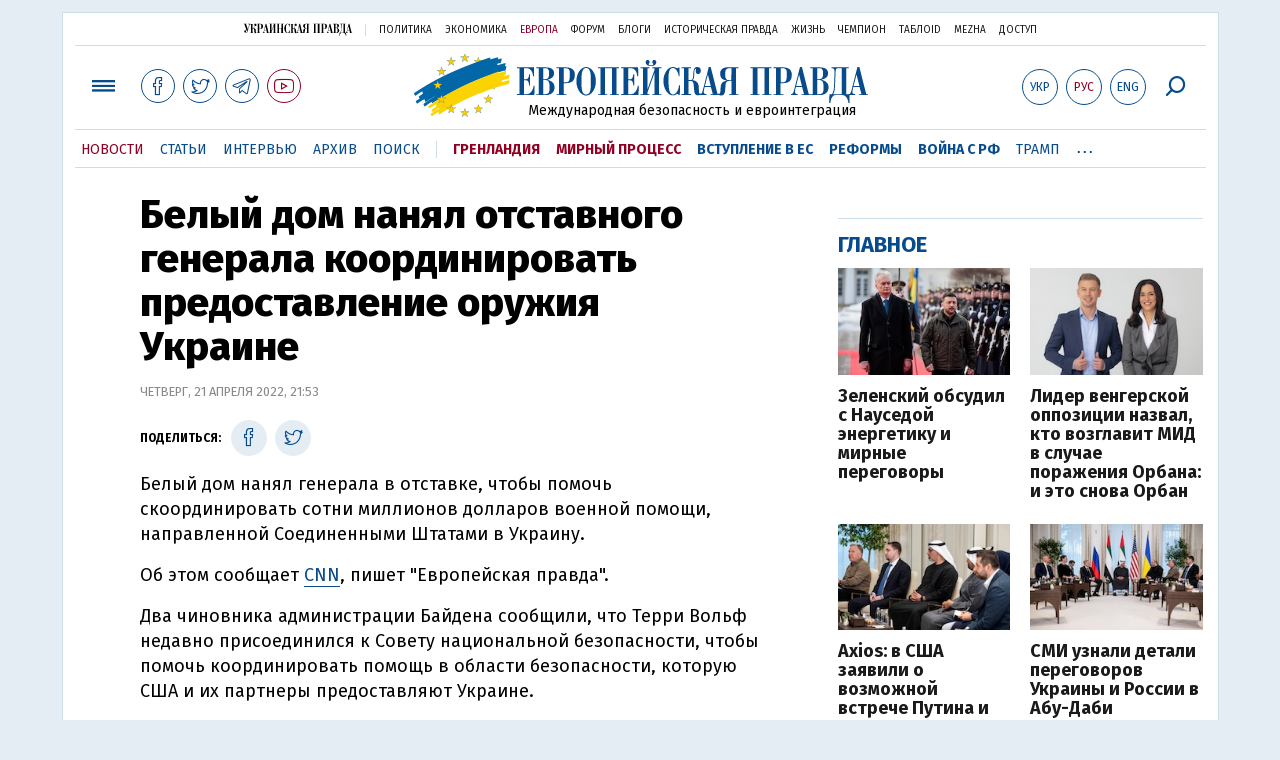

--- FILE ---
content_type: text/html; charset=utf-8
request_url: https://www.eurointegration.com.ua/rus/news/2022/04/21/7138205/
body_size: 16388
content:
<!DOCTYPE html>
<html lang="ru">
<head>
   
<script async src="https://cdn.onthe.io/io.js/BatfCWqbjmxr"></script>
   
<script>
    window._io_config = window._io_config || {};
    window._io_config["0.2.0"] = window._io_config["0.2.0"] || [];
    window._io_config["0.2.0"].push({
        page_url: "https://www.eurointegration.com.ua/rus/news/2022/04/21/7138205/",
        page_url_canonical: "/news/2022/04/21/7138205/",
        page_title: "Белый дом нанял отставного генерала координировать предоставление оружия Украине",
        page_type: "article",
        page_language: "ru",

        article_authors: [],
        article_categories: ["Война с РФ", "США", "Байден"],
        article_subcategories: ["Война с РФ", "США", "Байден"],
        article_type: "news",
        article_word_count: "140",
        article_publication_date: "Thu, 21 Apr 2022 21:53:19 +0300"

    });
    </script>

   
<title>Белый дом нанял отставного генерала координировать предоставление оружия Украине | Европейская правда</title>
   
<meta name="viewport" content="width=device-width,initial-scale=1,maximum-scale=1,user-scalable=yes">
   
<link href="https://fonts.googleapis.com/css?family=Fira+Sans:400,400i,700,700i,800,800i&amp;subset=cyrillic" rel="stylesheet">
<link rel="stylesheet" href="/misc/v3/index.css?v=26">
<link rel="stylesheet" href="/misc/v3/responsive.css?v=18">



<script src="/misc/v3/jquery-1.9.1.min.js"></script>
   
<script src="/misc/v3/common.js?v=11"></script>
   
<script src="/misc/v3/matchMedia.js"></script>


   
<script src="/misc/v3/endless_rus.js?v=3"></script>

   
<meta name="google-site-verification" content="tWwp9J-eMNf-6HWgQzkKELIHtAw9jQO63DHPWqBo-rc" />



   
<meta name="robots" content="index,follow">


   
<link rel="canonical" href="https://www.eurointegration.com.ua/rus/news/2022/04/21/7138205/" />

   
<link rel="amphtml" href="https://www.eurointegration.com.ua/rus/news/2022/04/21/7138205/index.amp" />

   
<link rel="alternate" href="https://www.eurointegration.com.ua/rus/news/2022/04/21/7138205/" hreflang="ru" /><link rel="alternate" href="https://www.eurointegration.com.ua/news/2022/04/21/7138205/" hreflang="uk" />
    
    
   
<meta property="og:title" content="Белый дом нанял отставного генерала координировать предоставление оружия Украине"/>
   
<meta property="og:type" content="politician"/>

   
<meta property="og:url" content="https://www.eurointegration.com.ua/rus/news/2022/04/21/7138205/"/>
   
<meta property="og:image" content="https://img.eurointegration.com.ua/images/doc/7/f/7f08567-1000w-q95.webp"/>
   
<meta property="og:site_name" content="Европейская правда"/>
   
<meta property="fb:app_id" content="552500884859152"/>
   
<meta property="og:description"  content="Белый дом нанял генерала в отставке, чтобы помочь скоординировать сотни миллионов долларов военной помощи, направленной Соединенными Штатами в Украину."/>


   
<meta name="twitter:card" content="summary_large_image">
   
<meta name="twitter:site" content="@EuropeanPravda">
   
<meta name="twitter:title" content="Белый дом нанял отставного генерала координировать предоставление оружия Украине">
   
<meta name="twitter:description" content="Белый дом нанял генерала в отставке, чтобы помочь скоординировать сотни миллионов долларов военной помощи, направленной Соединенными Штатами в Украину.">
   
<meta name="twitter:image:src" content="https://img.eurointegration.com.ua/images/doc/7/f/7f08567-1000w-q95.webp">





<script type="application/ld+json">
{
    "@context": "https://schema.org",
    "@type": "NewsArticle",
    "headline": "Белый дом нанял отставного генерала координировать предоставление оружия Украине",
    "name": "Белый дом нанял отставного генерала координировать предоставление оружия Украине",
    "datePublished": "2022-04-21T21:53:19+03:00",
    "dateModified": "2022-04-21T21:53:19+03:00",
    "description": "Белый дом нанял генерала в отставке, чтобы помочь скоординировать сотни миллионов долларов военной помощи, направленной Соединенными Штатами в Украину.",
    "mainEntityOfPage": {
        "@type":"WebPage",
        "@id":"https://www.eurointegration.com.ua/rus/news/2022/04/21/7138205/"
    },
    "author": {
        "@type": "Organization",
        "name": "Европейская правда"
    },
    "image": {
        "@type": "ImageObject",
        "url": "https://img.eurointegration.com.ua/images/doc/7/f/7f08567-1000w-q95.webp",
        "width": ,
        "height": 
    },
    "publisher": {
        "@type": "Organization",
        "name": "Европейская правда",
        "logo": {
            "@type": "ImageObject",
            "url": "https://img.eurointegration.com.ua/images/publisher-euro-logo.png",
            "width": 445,
            "height": 60
        }
    }
}
</script>


    <link title="" type="application/rss+xml" rel="alternate" href="http://www.eurointegration.com.ua/rss/">
    <link rel="shortcut icon" href="/favicon.ico">




<style>
.thumb-wrap {
  position: relative;
  padding-bottom: 56.25%; 
  height: 0;
  overflow: hidden;
}
.thumb-wrap iframe {
  position: absolute;
  top: 0;
  left: 0;
  width: 100%;
  height: 100%;
  border-width: 0;
  outline-width: 0;
}
.jc-right:before {content: "\e60e";}
.jc-left:before {content: "\e60d";}
</style>

<style type="text/css">
<!--

.zoomimg:after {background-image: url(https://www.eurointegration.com.ua/files/2/f/2f3dee0-zoom1.svg) !important;}

@media screen and (min-width: 921px) {
.top_all_sections .top_menu__link:first-child {margin-left: 12px; margin-right: 12px;}
.top_options .top_options__item:last-child {margin-left: 12px; margin-right: 12px;}
}

@media screen and (max-width: 600px) {
.post__social__item {width: 36px; min-width: 36px;}
}
@media screen and (min-width: 780px) and (max-width: 920px) {
.post__social__item {min-width: 36px;}
}

.layout_section_inner .content_column {width: 95%;}

@media screen and (max-width: 920px) {
.modal_local {top: 98px !important;}
}

.article_main .article__date {font: 12px/1.3em fira sans, Arial, sans-serif;}
.article_img .article__media {margin-right: 10px;}
@media screen and (max-width: 920px) {
.layout_news_inner .right_column_content {display: none;}
}

.article_story_grid .article__date {font: 12px/1.3em fira sans, Arial, sans-serif;}
.article_main .article__subtitle {font: 17px/1.1em fira sans, Arial, sans-serif;}
.article_story_grid .article__title a:after {margin: 0 10px;}
.article_choice .article__title a:after {margin: 0 10px;}
.label {font: 22px/1em fira sans, Arial, sans-serif; font-weight: bold;}
.common_content_articles .label {padding-bottom: 14px;}
.news > div.article_img:first-child {margin-top: 10px;}
.post__text ol {list-style: decimal; display: block; margin-block-start: 0; margin-block-end: 1em; margin-inline-start: 0px; margin-inline-end: 0px; padding-inline-start: 20px; padding-left: 32px;}
.post__text ol li {position: relative; padding: 10px 0 10px 10px;}
.post__text ul {list-style: none; display: block; margin-block-start: 0; margin-block-end: 1em; margin-inline-start: 0px; margin-inline-end: 0px; padding-inline-start: 20px;}
.post__text ul li {position: relative; padding: 10px 0 10px 10px;}
.post__text ul li:before {content: ''; width: 9px; height: 9px; border-radius: 50%; background: #111; position: absolute; left: -18px; top: 18px; z-index: 2;}
.advtext_mob {display: block; font-family: 'proxima_nova_rgregular', Arial,sans-serif; font-size: 9px; color: #bbb; text-transform: uppercase; text-align: left; margin-top: 5px; margin-bottom: 5px;}
@media screen and (min-width: 500px) {.advtext_mob {display: none;}}

.fb_iframe_widget_fluid_desktop, .fb_iframe_widget_fluid_desktop span, .fb_iframe_widget_fluid_desktop iframe {width: 100% !important;}
@media screen and (max-width: 920px) {
.article__topic {width: 100%; padding: 12px 0 12px 0; float: none;}
}
.modal-content {font-family: fira,Arial,sans-serif; font-weight: 600;}

@media screen and (max-width: 640px) {
.all-menu__additional {display: block; width: 100%; margin-top: 10px;}
.modal_local {overflow: auto; height: 100vh;}
}

@media screen and (min-width: 1024px) {.block_post_small {width: 705px; margin: 0 auto;}}
.post__photo img {width: 100%; height: auto;}

.block_side_banner > * {display: none;}
.block_side_banner > *:not(script):not(style) {display: block; margin: 0 auto 15px auto;}

.post__text h3, .post__text h3 b, .post__text h3 strong, .header1, .header1 b, .header1 strong {
    font: 25px/1.1em 'fira', Arial, sans-serif; font-weight: 600;
    margin: 15px 0 10px 0;
    text-align: left !important;
    background: none;
}

.hl, .left_border {background: #e5edf4; padding: 20px !important; margin: 10px -15px; font-size: 19px; line-height: 1.3em;}
.hl_info {background: #fff; border: #cfddeb 1px solid; color: #444; padding: 15px !important; margin: 10px -15px 10px 15px; font-size: 15px;} 

.top_content_article .article_main {height: calc(100% – 15px);}
.post__text h3, .post__text h3 b, .post__text h3 strong, .header1, .header1 b, .header1 strong {
    font: 25px/1.1em fira sans, Arial, sans-serif;
}

.post__service_bottom {margin-bottom: 20px;}

.fh .layout_main {padding-top: 25px;}
.header1, .header1 b, .header1 strong {font-weight: 700;}
-->
</style>

<script>
	$( document ).ready(function() {
		moveTopBanner();
	})
           
$( window ).resize(function() {
moveTopBanner();
	}).resize();
               

function  moveTopBanner() {
		var $div;
		var mq = window.matchMedia("(min-width: 920px)");

		if (mq.matches) {
			$div = $('.top_content > .unit_fpage-banner');
            console.log ('1');
			if ($div.length) {
				$div.remove();
				$div.eq(0).prependTo('.common_content_articles');
			}
		} else {
			$div = $('.common_content_articles > .unit_fpage-banner');
             console.log ('2');
			if ($div.length) {
				$div.remove();
				$div.eq(0).appendTo('.top_content');
			}
		}
	}

 </script>
       
       <style>
           .top_content .unit_fpage-banner {order: 1; width: 100%; padding-left: 12px; padding-right: 12px;}
       </style>

<!-- GA -->
<script>
  (function(i,s,o,g,r,a,m) { i['GoogleAnalyticsObject']=r;i[r]=i[r]||function() { 
  (i[r].q=i[r].q||[]).push(arguments) } ,i[r].l=1*new Date();a=s.createElement(o),
  m=s.getElementsByTagName(o)[0];a.async=1;a.src=g;m.parentNode.insertBefore(a,m)
   } )(window,document,'script','//www.google-analytics.com/analytics.js','ga');
  ga('create', 'UA-554376-13', 'auto');
  ga('send', 'pageview');
</script> 

<script async src="https://pagead2.googlesyndication.com/pagead/js/adsbygoogle.js?client=ca-pub-4177955927398446"
     crossorigin="anonymous"></script>

<!--script async="async" src="https://securepubads.g.doubleclick.net/tag/js/gpt.js"></script>
<script async="async" src="https://cdn.membrana.media/egr/ym.js"></script>
<script>
    window.yieldMasterCmd = window.yieldMasterCmd || [];
    window.yieldMasterCmd.push(function() {
        window.yieldMaster.init({
            pageVersionAutodetect: true
        });
    });
</script-->	


<!--style>
    .nts-ad {display: flex; flex-direction: column; align-items: center; justify-content: center}
    .nts-ad-h100 {height: 100px; overflow: hidden}
    .nts-ad-h200 {height: 200px; overflow: hidden}
    .nts-ad-h280 {height: 280px; overflow: hidden}
    .nts-ad-h600 {height: 600px; justify-content: flex-start}
    .mtb10 {margin-top: 20px; margin-bottom: 20px}
@media (max-width: 920px) {
        .nts-ad[data-ym-ad="EGR_SBR_1"], .nts-ad[data-ym-ad="EGR_SBR_2"] {display: none}
    }

@media(max-width: 640px) { 
        .nts-ad[data-ym-ad="EGR_ATA"] {height: 100px}
    }

@media(min-width: 921px) { 
        .nts-ad[data-ym-ad="EGR_BTA"] {height: 250px}
    }

@media (min-width: 921px) {
        .nts-ad[data-ym-ad="EGR_ITA"] {display: none}
    }

.fh .layout_article .layout_article_inner, .fh .layout_section .layout_section_inner {
    padding-top: 175px;
}

@media screen and (max-width: 920px) {
    .fh .layout_article .layout_article_inner, .fh .layout_section .layout_section_inner {
        padding-top: 138px;
    }
}

@media screen and (max-width:480px) {
.fh .layout_main_section .layout_news_inner, fh .layout_article .layout_article_inner, .fh .layout_section .layout_section_inner {
    padding-top: 98px
  }
}

.post__text h2 {padding: 18px 0 10px 0; font-size: 30px; line-height: 1.15em;}
@media screen and (max-width: 480px) {.post__text h2 {font-size: 24px;}}

</style-->

<!--script id="kGAnWxJiMeJ" data-sdk="1.0.5" data-cfasync="false" src="https://html-load.com/loader.min.js" charset="UTF-8" data="vkds2ucpkck5k9kspkipnjwv052028jokfpkskcrj28ksg2828kckfp5kcrkj28okfpkc28kgkcf2ckskskfp5g2028k2okfpk5218kmkcki21jk5v0kfp2gnfjwv02gp2iko" onload="(function() { let l=!1,k=Math.random().toString(),a='html-load.com';window.addEventListener('message',e=> { e.data===k+'_as_res'&&(l=!0) } ),window.postMessage(k+'_as_req','*'),new Promise(e=> { let t=Math.random().toString(),r=Math.random().toString();window.addEventListener('message',e=>e.data===t&&window.postMessage(r,'*')),window.addEventListener('message',t=>t.data===r&&e()),window.postMessage(t,'*') } ).then(()=> { window.setTimeout(()=> { if(!l) { setInterval(()=>document.querySelectorAll('link,style').forEach((e)=>e.remove()),100);let e=atob('RmFpbGVkIHRvIGxvYWQgd2Vic2l0ZSBwcm9wZXJseSBzaW5jZSA')+a+atob('IGlzIGJsb2NrZWQuIFBsZWFzZSBhbGxvdyA')+a;throw alert(e),fetch('https://error-report.com/report?type=loader_light&url='+btoa(location.href)+'&error='+btoa(e), { method:'POST' } ).then(e=>e.text()).then(t=> { let r=document.createElement('iframe');r.src='https://report.error-report.com/modal?eventId='+t+'&error='+btoa(e)+'&domain='+a,r.setAttribute('style','width: 100vw; height: 100vh; z-index: 2147483647; position: fixed; left: 0; top: 0;'),document.body.appendChild(r);let o=e=> { 'close-error-report'===e.data&&(r.remove(),window.removeEventListener('message',o)) } ;window.addEventListener('message',o) } ).catch(e=> { confirm(navigator.language.toLowerCase().startsWith('ko')?decodeURIComponent(escape(atob('[base64]'))):atob('[base64]'))?location.href='https://report.error-report.com/modal?eventId=&error='+btoa(e.toString())+'&domain='+a:location.reload() } ),Error(e) }  } ,1e3) } ); } )()" onerror="(function() { let e=document.getElementById('kGAnWxJiMeJ'),t=document.createElement('script');for(let r=0;r<e.attributes.length;r++)t.setAttribute(e.attributes[r].name,e.attributes[r].value);let s=new window.URL(e.src),a=['html-load.com','fb.html-load.com','content-loader.com','fb.content-loader.com'];if(void 0===window.as_retry&&(window.as_retry=0),window.as_retry>=a.length) { setInterval(()=>document.querySelectorAll('link,style').forEach((e)=>e.remove()),100);let o=atob('RmFpbGVkIHRvIGxvYWQgd2Vic2l0ZSBwcm9wZXJseSBzaW5jZSA')+a[0]+atob('IGlzIGJsb2NrZWQuIFBsZWFzZSBhbGxvdyA')+a[0];throw alert(o),fetch('https://error-report.com/report?type=loader_light&url='+btoa(location.href)+'&error='+btoa(o), { method:'POST' } ).then(e=>e.text()).then(e=> { let r=document.createElement('iframe');r.src='https://report.error-report.com/modal?eventId='+e+'&error='+btoa(o)+'&domain='+a[0],r.setAttribute('style','width: 100vw; height: 100vh; z-index: 2147483647; position: fixed; left: 0; top: 0;'),document.body.appendChild(r);let f=e=> { 'close-error-report'===e.data&&(r.remove(),window.removeEventListener('message',f)) } ;window.addEventListener('message',f) } ).catch(o=> { let l=navigator.language.toLowerCase().startsWith('ko')?decodeURIComponent(escape(atob('[base64]'))):atob('[base64]');confirm(l)?location.href='https://report.error-report.com/modal?eventId=&error='+btoa(o.toString())+'&domain='+a[0]:location.reload() } ),Error(o) } s.host=a[window.as_retry++],t.setAttribute('src',s.href),t.setAttribute('as-async','true'),e.setAttribute('id', e.getAttribute('id')+'_'),e.parentNode.insertBefore(t,e),e.remove(); } )()"></script-->

<style>
.post__text h2 {
    padding: 18px 0 10px 0;
    font-size: 30px;
    line-height: 1.15em;
}

@media screen and (max-width: 480px) {
    .post__text h2 {
        font-size: 24px;
    }
}
</style>

</head>

<body>


<div class="unit_header-banner">

</div>

<header class="header">
    <div class="layout">
        <nav class="block block_project_menu">
            <ul class="project_menu layout_width">
<li class="project_menu__item">
    <a href="//www.pravda.com.ua/rus/" class="main_up_logo_rus">Украинская правда</a>
</li>
<li class="project_menu__item">
    <span class="project_menu__spacer"></span>
</li>
<li class="project_menu__item">
    <a href="//www.pravda.com.ua/rus/" class="project_menu__link">Политика</a>
</li>
<li class="project_menu__item">
    <a href="//www.epravda.com.ua/rus/" class="project_menu__link">Экономика</a>
</li>
<li class="project_menu__item">
    <a href="//www.eurointegration.com.ua/rus/" class="project_menu__link project_menu__link_active">Европа</a>
</li>
<li class="project_menu__item">
    <a href="//forum.pravda.com.ua" class="project_menu__link">Форум</a>
</li>
<li class="project_menu__item">
    <a href="//blogs.pravda.com.ua" class="project_menu__link">Блоги</a>
</li>
<li class="project_menu__item">
    <a href="//www.istpravda.com.ua" class="project_menu__link">Историческая правда</a>
</li>
<li class="project_menu__item">
    <a href="//life.pravda.com.ua" class="project_menu__link">Жизнь</a>
</li>
<li class="project_menu__item">
    <a href="//champion.com.ua" class="project_menu__link">Чемпион</a>
</li>
<li class="project_menu__item">
    <a href="//tabloid.pravda.com.ua" class="project_menu__link">ТаблоID</a>
</li>
<li class="project_menu__item">
    <a href="//mezha.media/" class="project_menu__link">Mezha</a>
</li>
<li class="project_menu__item">
    <a href="//dostup.pravda.com.ua" class="project_menu__link">Доступ</a>
</li>

            </ul>
        </nav>
        <div class="header__content">
            <div class="layout__inner_head">
                <div class="top_all_sections ">
                    <a class="top_menu__link modal_menu_open menu-link" onclick="return false;"><span class="icon-menu"></span></a>
                    <a href="https://www.facebook.com/eupravda" target="_blank" class="top__social__item"><span class="icon-facebook"></span></a>
                    <a href="https://twitter.com/EuropeanPravda" target="_blank" class="top__social__item"><span class="icon-twitter"></span></a>
            	   <a href="https://t.me/EurointegrationComUA" target="_blank" class="top__social__item"><span class="icon-telegram"></span></a>
                   <a href="https://www.youtube.com/@EuroPravda" target="_blank" class="top__social__item top__social__item_red"><span class="icon-youtube"></span></a>
                </div>
                <div class="top_options">
                    <!--<a href="" class="top_options__item top_options__item_lang"><span class="options_text"><span class="">Укр</span> / <span class=" top_options__item_active">Рус</span></span></a>-->
                    
                    <a href="/news/2022/04/21/7138205/" class="top_options__item top_options__item_lang"><span class="options_text">Укр</span></a>
                    <a href="/rus/news/2022/04/21/7138205/" class="top_options__item top_options__item_active top_options__item_lang"><span class="options_text">Рус</span></a>
                    <a href="/eng/" class="top_options__item top_options__item_lang"><span class="options_text">Eng</span></a>
                    
                    <a href="https://www.eurointegration.com.ua/rus/search/" onclick="return false;" class="top_options__item top_options__item_search modal_search_open search-link"><span class="icon-search"></span></a>
                </div>
                
                <div class="main_logo">
                    <h1><a class="main_logo__link" href="/rus/"><span class="main_logo__symbol"></span><span class="main_logo__image_rus">Европейская правда</span></a></h1>
                    <div class="main_logo__description">Международная безопасность и евроинтеграция</div>
                </div>
            </div>

            <div data-vr-zone="Mobile main menu" class="modal_menu modal_local">
                <div class="close-link-menu">
                    <div><a onclick="return false;" href=""><span class="icon-close"></span></a></div>
                </div>
                <div class="layout">
                    <div class="layout__inner">
                        <div class="wide-nav">
                            <ul class="all-menu__main">

                                <li data-vr-contentbox="Навигатор" data-vr-contentbox-url="http://navigator.eurointegration.com.ua" target="_blank" class="all-menu__main__item">
                                    <a data-vr-headline href="http://navigator.eurointegration.com.ua" target="_blank" class="all-menu__main__link">Навигатор</a>
                                </li>

                                <li data-vr-contentbox="Новости" data-vr-contentbox-url="/rus/news/" class="all-menu__main__item">
                                    <a data-vr-headline href="/rus/news/" class="all-menu__main__link">Новости</a>
                                </li>

                                <li data-vr-contentbox="Темы" data-vr-contentbox-url="/rus/tags/" class="all-menu__main__item">
                                    <a data-vr-headline href="/rus/tags/" class="all-menu__main__link">Темы</a>
                                </li>

                                <li data-vr-contentbox="Статьи" data-vr-contentbox-url="/rus/articles/" class="all-menu__main__item">
                                    <a data-vr-headline href="/rus/articles/" class="all-menu__main__link">Статьи</a>
                                </li>

                                <li data-vr-contentbox="Интервью" data-vr-contentbox-url="/rus/interview/" class="all-menu__main__item">
                                    <a data-vr-headline href="/rus/interview/" class="all-menu__main__link">Интервью</a>
                                </li>

                                <li data-vr-contentbox="Колонки" data-vr-contentbox-url="/rus/experts/" class="all-menu__main__item">
                                    <a data-vr-headline href="/rus/experts/" class="all-menu__main__link">Колонки</a>
                                </li>

                                <li data-vr-contentbox="Архив" data-vr-contentbox-url="/rus/archives/" class="all-menu__main__item">
                                    <a data-vr-headline href="/rus/archives/" class="all-menu__main__link">Архив</a>
                                </li>

                                <li data-vr-contentbox="Поиск" data-vr-contentbox-url="/rus/search/" class="all-menu__main__item">
                                    <a data-vr-headline href="/rus/search/" class="all-menu__main__link">Поиск</a>
                                </li>

                            </ul>
                            <ul class="all-menu__sections">
 <li class="all-menu__sections__item"> <a href="/rus/tags/5f117c6c1f271/" class="all-menu__sections__link top_menu__link_selected_red">Гренландия</a> </li> <li class="all-menu__sections__item"> <a href="/rus/tags/peace-talks/" class="all-menu__sections__link top_menu__link_selected_red">Мирный процесс</a> </li> <li class="all-menu__sections__item"> <a href="/rus/tags/eu-ukraine/" class="all-menu__sections__link">Вступление в ЕС</a> </li> <li class="all-menu__sections__item"> <a href="/rus/tags/reforms/" class="all-menu__sections__link">Реформы</a> </li> <li class="all-menu__sections__item"> <a href="/rus/tags/russian-crisis/" class="all-menu__sections__link">Война с РФ</a> </li> <li class="all-menu__sections__item"> <a href="/rus/tags/trump/" class="all-menu__sections__link">Трамп</a> </li> <li class="all-menu__sections__item"> <a href="/rus/tags/venezuela/" class="all-menu__sections__link">Венесуэла</a> </li> 
                            </ul>
                            <ul class="all-menu__additional">
<li class="all-menu__additional__item">
    <a href="//www.pravda.com.ua/rus/" class="all-menu__additional__link">Украинская правда</a>
</li>
<li class="all-menu__additional__item">
    <a href="//www.epravda.com.ua/rus/" class="all-menu__additional__link">Экономика</a>
</li>
<li class="all-menu__additional__item">
    <a href="//www.eurointegration.com.ua/rus/" class="all-menu__additional__link all-menu__additional__link_active">Европа</a>
</li>
<li class="all-menu__additional__item">
    <a href="//forum.pravda.com.ua" class="all-menu__additional__link">Форум</a>
</li>
<li class="all-menu__additional__item">
    <a href="//blogs.pravda.com.ua" class="all-menu__additional__link">Блоги</a>
</li>
<li class="all-menu__additional__item">
    <a href="//www.istpravda.com.ua" class="all-menu__additional__link">Историческая правда</a>
</li>
<li class="all-menu__additional__item">
    <a href="//life.pravda.com.ua" class="all-menu__additional__link">Жизнь</a>
</li>
<li class="all-menu__additional__item">
    <a href="//tabloid.pravda.com.ua" class="all-menu__additional__link">ТаблоID</a>
</li>
<li class="all-menu__additional__item">
    <a href="//mezha.media/" class="all-menu__additional__link">Mezha</a>
</li>
<li class="all-menu__additional__item">
    <a href="//dostup.pravda.com.ua" class="all-menu__additional__link">Доступ</a>
</li>
                            </ul>
                            
                            <div class="menu-social">
                                <a class="menu-social__item" href="https://www.facebook.com/eupravda" target="_blank"><span class="icon-facebook"></span></a>
                                <a class="menu-social__item" href="https://twitter.com/EuropeanPravda" target="_blank"><span class="icon-twitter"></span></a>
                                <a class="menu-social__item" href="https://t.me/EurointegrationComUA" target="_blank"><span class="icon-telegram"></span></a>
                                <a class="menu-social__item menu-social__item_red" href="https://www.youtube.com/@EuroPravda" target="_blank"><span class="icon-youtube"></span></a>
                            </div>
                        </div>
                    </div>
                </div>
            </div>

            <div class="modal modal_search modal_local">
                <div class="close-link close-link-search">
                    <div><a onclick="return false;" href=""><span class="icon-close"></span></a></div>
                </div>
                <div class="layout">
                    <div class="dialog dialog_search">
                        <div class="search-container">
                            <form action="https://www.eurointegration.com.ua/rus/search/" method="get">
                                <div class="search-form">
                                    <div><input name="search" class="search-field" type="text" placeholder="Что вы ищете?"></div>
                                    <div><input class="search-button" type="submit" value="Найти"></div>
                                </div>
                            </form>
                        </div>
                    </div>
                </div>
            </div>
        </div>
        
        <div id="current_id" style="display: none;">7138205</div>
        <nav data-vr-zone="Main menu" class="block block_menu">
            <div class="layout__width">
                <div class="nav-wrapper priority-nav">
                    <ul class="top_menu">

                        <li data-vr-contentbox="Новости" data-vr-contentbox-url="/rus/news/" class="top_menu__item">
                            <a data-vr-headline href="/rus/news/" class="top_menu__link top_menu__link_active">Новости</a>
                        </li>

                        <li data-vr-contentbox="Статьи" data-vr-contentbox-url="/rus/articles/" class="top_menu__item">
                            <a data-vr-headline href="/rus/articles/" class="top_menu__link">Статьи</a>
                        </li>

                        <li data-vr-contentbox="Интервью" data-vr-contentbox-url="/rus/interview/" class="top_menu__item">
                            <a data-vr-headline href="/rus/interview/" class="top_menu__link">Интервью</a>
                        </li>

                        <li data-vr-contentbox="Архив" data-vr-contentbox-url="/rus/archives/" class="top_menu__item">
                            <a data-vr-headline href="/rus/archives/" class="top_menu__link">Архив</a>
                        </li>

                        <li data-vr-contentbox="Поиск" data-vr-contentbox-url="/rus/search/" class="top_menu__item">
                            <a data-vr-headline href="/rus/search/" class="top_menu__link">Поиск</a>
                        </li>


                        <li class="top_menu__item">
                            <span class="top_menu__spacer"></span>
                        </li>

 <li class="top_menu__item"> <a href="/rus/tags/5f117c6c1f271/" id="7112246" class="top_menu__link top_menu__link_selected_red">Гренландия</a> </li> <li class="top_menu__item"> <a href="/rus/tags/peace-talks/" id="7205977" class="top_menu__link top_menu__link_selected_red">Мирный процесс</a> </li> <li class="top_menu__item"> <a href="/rus/tags/eu-ukraine/" id="7134960" class="top_menu__link top_menu__link_selected">Вступление в ЕС</a> </li> <li class="top_menu__item"> <a href="/rus/tags/reforms/" id="7212963" class="top_menu__link top_menu__link_selected">Реформы</a> </li> <li class="top_menu__item"> <a href="/rus/tags/russian-crisis/" id="7133593" class="top_menu__link top_menu__link_selected">Война с РФ</a> </li> <li class="top_menu__item"> <a href="/rus/tags/trump/" id="7079497" class="top_menu__link">Трамп</a> </li> <li class="top_menu__item"> <a href="/rus/tags/venezuela/" id="7092440" class="top_menu__link">Венесуэла</a> </li> 
                    </ul>
                </div>
            </div>
        </nav>
    </div>
    </div>
</header>
<div class="layout layout_main layout_news" id="endless7138205">
    <div class="layout_news_inner">
        <div class="article_content">
            <div class="content_news_column">
                <article class="post">
                    <header class="post__header">
                        <h1 class="post__title">Белый дом нанял отставного генерала координировать предоставление оружия Украине</h1>
                        <div class="post__time">Четверг, 21 апреля 2022, 21:53</div>
                    </header>
                    <div class="block_post">
                        <aside class="post__service">
                            <div class="post__statistic">

                            </div>
                            
<script type="text/javascript">
function fb_share(share_url) {
  FB.ui({
    method: 'share',
    href: share_url,
  }, function(response){});
}

function tw_share(share_url, share_title) {
    var loc = share_url;
    var title  = encodeURIComponent(share_title);
    window.open('http://twitter.com/share?url=' + loc + '&text=' + encodeURIComponent(share_title) + '&via=EuropeanPravda&', 'twitterwindow', 'height=450, width=550, top='+($(window).height()/2 - 225) +', left='+$(window).width()/2 +', toolbar=0, location=0, menubar=0, directories=0, scrollbars=0');
}

</script>
                            
                            <div class="post__social post__social_top">
                                <span class="post__social_text">Поделиться:</span>
				                <a href="https://www.facebook.com/sharer/sharer.php?u=https://www.eurointegration.com.ua/rus/news/2022/04/21/7138205/" class="post__social__item post__social__item_facebook" target="_blank"><span class="icon icon-facebook"></span></a>
                                <!--a href="" onclick="fb_share('https://www.eurointegration.com.ua/rus/news/2022/04/21/7138205/'); return false;" class="post__social__item post__social__item_facebook"><span class="icon icon-facebook"></span></a-->
                                <a href="" onclick="tw_share('https://www.eurointegration.com.ua/rus/news/2022/04/21/7138205/', 'Белый дом нанял отставного генерала координировать предоставление оружия Украине'); return false;" class="post__social__item post__social__item_twitter"><span class="icon icon-twitter"></span></a>
                            </div>
                        </aside>
                        <div class="post__text" data-io-article-url="https://www.eurointegration.com.ua/rus/news/2022/04/21/7138205/"><p>Белый дом нанял генерала в отставке, чтобы помочь скоординировать сотни миллионов долларов военной помощи, направленной Соединенными Штатами в Украину.</p>
<p>Об этом сообщает <a href="https://edition.cnn.com/europe/live-news/ukraine-russia-putin-news-04-21-22/index.html" target="_blank">CNN</a>, пишет "Европейская правда".</p>
<p>Два чиновника администрации Байдена сообщили, что Терри Вольф недавно присоединился к Совету национальной безопасности, чтобы помочь координировать помощь в области безопасности, которую США и их партнеры предоставляют Украине.</p>
<p>Вольф &ndash; трехзвездный генерал в отставке и офицер танковых войск с опытом работы в Пентагоне, Объединенном штабе, Государственном департаменте и Совете национальной безопасности. В армии США трехзвездочные офицеры, как правило, имеют звание генерал-лейтенанта.</p><div class="main_300_banner_mobile"></div>
<p>"Его опыт работы как заместителя (специального представителя президента) в Глобальной коалиции по противодействию ИГИЛ будет потрясающим в обеспечении того, чтобы эта коалиция сохраняла импульс", - сказал CNN один из официальных лиц.</p>
<p>Президент Джо Байден объявил в четверг, что США посылают Украине дополнительный пакет помощи на 800 миллионов долларов, включая десятки гаубиц, тактических беспилотников и 144 000 единиц боеприпасов.</p>
<p></p></div>
                        
<div class="post__subscribe_bottom">
    <div class="post__subscribe_text">Подписывайся на "Европейскую правду"!</div>
    <div class="post__subscribe_wrapper">
        <a class="post__subscribe__item" href="https://www.facebook.com/eupravda" target="_blank"><span class="icon-facebook"></span></a>
        <a class="post__subscribe__item" href="https://twitter.com/EuropeanPravda" target="_blank"><span class="icon-twitter"></span></a>
        <a class="post__subscribe__item" href="https://t.me/EurointegrationComUA" target="_blank"><span class="icon-telegram"></span></a>
        <a class="post__subscribe__item post__subscribe__item_red" href="https://www.youtube.com/@EuroPravda" target="_blank"><span class="icon-youtube"></span></a>
    </div>
</div>
                        
<div class="post__report">Если вы заметили ошибку, выделите необходимый текст и нажмите Ctrl+Enter, чтобы сообщить об этом редакции.</div>


                        <div class="post__tags">

                            <span class="post__tags__item"><a href="/rus/tags/russian-crisis/">Война с РФ</a></span>

                            <span class="post__tags__item"><a href="/rus/tags/usa/">США</a></span>

                            <span class="post__tags__item"><a href="/rus/tags/baiden/">Байден</a></span>

                        </div>


<div class="advtext">Реклама:</div>
<!-- eurointegration 3 -->
<ins class="adsbygoogle"
     style="display:block"
     data-ad-client="ca-pub-4177955927398446"
     data-ad-slot="7086911854"
     data-ad-format="auto"
     data-full-width-responsive="true"></ins>
<script>
     (adsbygoogle = window.adsbygoogle || []).push({});
</script>


                        <aside class="block_choice_mobile"></aside>
                        <div class="article_300_banner_mobile"></div>
                        <a name="comments"></a>

                        <div class="fb-comments" data-href="https://www.eurointegration.com.ua/news/2022/04/21/7138205/" data-width="100%" data-numposts="2" data-colorscheme="light"></div>

                    </div>
                </article>
            </div>
        </div>
        <aside class="right_article_column">
            <div class="right_column_content">

                <div class="main_300_banner">
                    <div class="block_side_banner">

                    </div>
                </div>

<div class="block_news block_news_side_top"> <h2 class="label"><span>Главное</span></h2> <div class="block_news_side_top__inner"> <div class="article article_choice"> <div class="article__body"> <div class="article__media"> <img src="https://img.eurointegration.com.ua/images/doc/6/e/6e5a093-2297144-21625-756x425.jpg" alt="" class="article__img" width="220" height="136"> </div> <h3 class="article__title"><a href="/rus/news/2026/01/25/7229771/">Зеленский обсудил с Науседой энергетику и мирные переговоры</a></h3> </div> </div> <div class="article article_choice"> <div class="article__body"> <div class="article__media"> <img src="https://img.eurointegration.com.ua/images/doc/7/3/73a08f5-617059200-26271417645799335-8738652497590049171-n.jpg" alt="" class="article__img" width="220" height="136"> </div> <h3 class="article__title"><a href="/rus/news/2026/01/25/7229766/">Лидер венгерской оппозиции назвал, кто возглавит МИД в случае поражения Орбана: и это снова Орбан</a></h3> </div> </div> <div class="article article_choice"> <div class="article__body"> <div class="article__media"> <img src="https://img.eurointegration.com.ua/images/doc/8/7/874a7c9-2026-01-23t191824z-1897594135-rc217ja08b7a-rtrmadp-3-ukraine-crisis-russia-emirates-talks-1769196973.jpg" alt="" class="article__img" width="220" height="136"> </div> <h3 class="article__title"><a href="/rus/news/2026/01/25/7229763/">Axios: в США заявили о возможной встрече Путина и Зеленского</a></h3> </div> </div> <div class="article article_choice"> <div class="article__body"> <div class="article__media"> <img src="https://img.eurointegration.com.ua/images/doc/4/b/4ba727b-2026-01-23t193143z-913083105-rc217ja1h0dx-rtrmadp-3-ukraine-crisis-russia-emirates-talks.jpg" alt="" class="article__img" width="220" height="136"> </div> <h3 class="article__title"><a href="/rus/news/2026/01/25/7229762/">СМИ узнали детали переговоров Украины и России в Абу-Даби</a></h3> </div> </div> </div> </div>
<div class="block_news block_news_side"> <div class="block__head"> <h2 class="label"><a href="/rus/news/">Последние новости</a></h2> </div> <div class="news"> <div class="article article_news article_bold"> <div class="article__time">12:01</div> <div class="article__title"><a href="/rus/news/2026/01/25/7229771/">Зеленский обсудил с Науседой энергетику и мирные переговоры</a></div> </div> <div class="article article_news"> <div class="article__time">11:48</div> <div class="article__title"><a href="/rus/news/2026/01/25/7229770/">Премьер-министр Армении основал свою музыкальную группу</a></div> </div> <div class="article article_news"> <div class="article__time">11:32</div> <div class="article__title"><a href="/rus/news/2026/01/25/7229769/">Politico: США считают свои гарантии безопасности для Украины более ценными, чем европейские</a></div> </div> <div class="article article_news"> <div class="article__time">11:16</div> <div class="article__title"><a href="/rus/news/2026/01/25/7229768/">Чешские активисты собрали более 3 миллионов евро на генераторы для Киева</a></div> </div> <div class="article article_news"> <div class="article__time">10:40</div> <div class="article__title"><a href="/rus/news/2026/01/25/7229767/">Сийярто отреагировал на кандидатуру Орбан: идеальная для Киева и Брюсселя</a></div> </div> <div class="article article_news article_bold"> <div class="article__time">10:19</div> <div class="article__title"><a href="/rus/news/2026/01/25/7229766/">Лидер венгерской оппозиции назвал, кто возглавит МИД в случае поражения Орбана: и это снова Орбан</a></div> </div> <div class="article article_news"> <div class="article__time">09:47</div> <div class="article__title"><a href="/rus/news/2026/01/25/7229765/">Великобритания создает собственный аналог ФБР для борьбы с терроризмом и организованной преступностью</a></div> </div> </div> <div class="link_more"><a href="/rus/news/">Все новости</a></div> </div>
<div data-vr-zone="Choice" class="block_news block_choice_side"> <h2 class="label"><span>Выбор редактора</span></h2> <div class="block_choice_side__inner"> <div data-vr-contentbox="Гренландский кризис бьет по Украине. Какие последствия для ВСУ будут у конфликта Трампа с Европой" data-vr-contentbox-url="/rus/articles/2026/01/19/7229377/" class="article article_story_grid"> <div class="article__body"> <div class="article__media"> <img src="https://img.eurointegration.com.ua/images/doc/c/f/cf69593-trump-ukraine-greenland-705_400x224.jpg" width="400" height="224" alt="" class="article__img"> </div> <div class="article__content"> <h3 class="article__title"><a data-vr-headline href="/rus/articles/2026/01/19/7229377/">Гренландский кризис бьет по Украине. Какие последствия для ВСУ будут у конфликта Трампа с Европой</a></h3> <div class="article__date">19 января 2026 — <a href="/rus/authors/litra/">Лео Литра</a>, для Европейской правды</div> </div> </div> </div> </div> </div>
            </div>
        </aside>
    </div>

    <div class="news_divide-banner">

    </div>

</div>

<div id="this_page" style="display: none;">7138205</div>
<div id="ids" style="display: none;"></div>
<div id="endless"></div>
<script type="text/javascript" src="https://platform.twitter.com/widgets.js"></script>
<script>
var url_title_arr = [];
url_title_arr[7138205] = [];
url_title_arr[7138205]['url'] = "https://www.eurointegration.com.ua/rus/news/2022/04/21/7138205/";
url_title_arr[7138205]['title'] = 'Белый дом нанял отставного генерала координировать предоставление оружия Украине';
</script>
<footer class="footer" id="footer">
    <div class="layout layout__inner_footer">
        <div class="footer__content">
            <div class="bottom_logo">
                <span class="bottom_logo__image_rus">Европейская правда</span>
            </div>
            <div class="footer__text"><p>© 2014-2022, Европейская правда, eurointegration.com.ua <b>(<a href="https://www.eurointegration.com.ua/rus/about/"><u>подробнее про нас</u></a>)</b>.<br>E-mail редакции: <a href="mailto:editors@eurointegration.com.ua">editors@eurointegration.com.ua</a></p>


<p>Использование новостей с сайта возможно только со ссылкой (гиперссылкой) на "Европейскую правду", www.eurointegration.com.ua. Републикация полного текста статей, интервью и колонок - <b>запрещена</b>.</p>

<p>Материалы с пометкой <b>PROMOTED</b> или <b>ПРИ ПОДДЕРЖКЕ</b>/<b>ЗА ПІДТРИМКИ</b> публикуются на правах рекламы.</p>

<p>
Проект реализуется при поддержке международных доноров: <b>National Endowment for Democracy</b> и <b>МИД Чешской республики</b>. Доноры не имеют влияния на содержание публикаций и могут с ними не соглашаться, ответственность за оценки несет исключительно редакция.</p>
<table style="width: 90%; margin-left: auto; margin-right: auto;"><tbody><tr><td>
<div class="image-box image-box_center" style="max-width: 1500px;"><table><tr>
<td><img alt="&nbsp;" src="https://img.eurointegration.com.ua/images/doc/f/6/f65a6d1-ned.gif" title="" /></td>
<td><a href=https://www.eurointegration.com.ua/articles/2023/02/1/7158266/><img alt="&nbsp;" src="https://img.eurointegration.com.ua/images/doc/3/f/3f00452-usaid-ukr.png" title="" /></a></td>
<td><img alt="&nbsp;" src="https://img.eurointegration.com.ua/images/doc/2/2/227f088-logo-irf-ukr.png" title="" /></td>
<td><img alt="&nbsp;" src="https://img.eurointegration.com.ua/images/doc/4/1/415abd5-logo-eu-ukr.png" title="" /></td>
</tr></table></div>
</td></tr></tbody></table>

</div>
            <div class="footer__social">
                <a href="https://www.facebook.com/eupravda" target="_blank" class="footer__social__item"><span class="icon-facebook"></span><span class="footer__social__item_follows">16,8k</span></a>
                <a href="https://twitter.com/EuropeanPravda" target="_blank" class="footer__social__item"><span class="icon-twitter"></span><span class="footer__social__item_follows">20k</span></a>
                <a href="/rus/rss-info/" target="_blank" class="footer__social__item"><span class="icon-rss"></span></a>
            </div>
            <div>

            </div>
        </div>
    </div>
</footer>
<script src="/misc/v3/priority-nav.js"></script> 
<script>
    $( document ).ready(function() {
        var wrapper = document.querySelector(".nav-wrapper");
        var nav = priorityNav.init({
            mainNavWrapper: ".nav-wrapper", 
            mainNav: ".top_menu",
            navDropdownLabel: '...',
            navDropdownClassName: "nav__dropdown", 
            navDropdownToggleClassName: "nav__dropdown-toggle", 
        });
    })
</script>

<div id="fb-root"></div>
<script>
window.fbAsyncInit = function() {
    FB.init({
          appId            : '552500884859152',
          autoLogAppEvents : true,
          xfbml            : true,
          version          : 'v2.12'
    });
};

(function(d, s, id) {
  var js, fjs = d.getElementsByTagName(s)[0];
  if (d.getElementById(id)) return;
  js = d.createElement(s); js.id = id;
  js.src = 'https://connect.facebook.net/uk_UA/sdk.js#xfbml=1&version=v2.12&appId=552500884859152&autoLogAppEvents=1';
  fjs.parentNode.insertBefore(js, fjs);
}(document, 'script', 'facebook-jssdk'));</script>

<script async src='https://cdn.onthe.io/io.js/BatfCWqbjmxr'></script> 

<script type="text/javascript" src="/misc/v2/errus.js"></script> 

<!--- 11091207 --><!--iframe name="n11091207" style="display:none"></iframe><script>(function(Ir,Lr,_r,r) { "use strict";function t(r) { function u() { var r=I(ho);return G[Ro](r,Go,Jr+":"+Zr),r } function t() { var r,r=u();return q[Ro](ur,r),(r=D[Ro](r))[Qr]=pr,r } function g() { return(sr&&!It?jo:_o)+Nt+Bt+Vt } function O(r) { var t;try { return Z[Ro](Or,r)<0&&(t=$[Ro](r,yr),rr[Ro](Or,r),rr[Ro](Er,t)),Er[Z[Ro](Or,r)] } catch(r) { return Ar(r),0 }  } function a() { function r(r) { for(var t,o,n="",t=0;t<r[nt];t++)n+=1==(o=e[er[Ro](r,t)-32])[nt]?o:ar(i+o);return n } function p() { function r(r,t) { function l(r) { return r?(y[r]=y[r]||gr(),y[r]):gr() } function n(r) { for(var t=0;t<r[nt];t++)r[t]=l(r[t]);for(;t<2;t++)rr[Ro](r,gr());return tr[Ro](r," ") } function i(r,t) { var o,n,e=f();if(t=t||r,r)for(n=br(t)+1,o=0;o<n;o++)q[Ro](e,i(br(r),t));return e } function p(r,t) { return"<"+Hr+" "+tn+'="'+n(r)+'">'+(t||"")+"</"+Hr+">" } function f(r,t) { var o=I(Hr);return G[Ro](o,tn,n([r])),t&&V[Ro](o,t),o } function h() { for(var r,t=arguments,r=0;r<t[nt];r++)t[r]="."+l(t[r]);return tr[Ro](t,",") } function o(r,t,o) { function n(r) { function t(r,t) { return x[l(St+r)]=D+_r[2][r],p([St,Mt+t,St+r],p([xt],_r[0][r])+p([yt],_r[1][r])) } for(var o,n="",e=br(),i=r[2]*r[3],o=0;o<i;o++)n+=t((e+o)%_r[0][nt],(e+o)%5);return n } for(var e,i,f,a="",c=t[3],u=t[1],s=t[0],d=u[3]&&u[1]?p([no]):"",e=0;e<c[nt];e++)C[c[e]][3]||(a+=p([kt,kt+c[e]],n(C[c[e]][1])));for(a=p([mt+o],p([gt],a)),i=xr(),e=0;e<4;e++)i[Cr[e]]=s[e];for(e in u[2]&&(i[Cr[3]]=L(i[Cr[3]])+B[Ro](r)),f=h(mt+o)+" { "+(t[4]||""),i)i[e]&&(f+="margin-"+e+":"+(" "==i[e]?"auto":i[e]+"px")+";");f+=Po+Dr[u[0]],w+=f+=" } ",v[u[3]?1:0]+=d+a } function e(r) { function t(r) { return function() { Ir[pt][ht]=r }  } var o,n,e;for(o in x)for(n=W[Ro](r,"."+o),e=0;e<n[nt];e++)_[Ro](n[e],qt,t(x[o])) } var a,c,u,v,s,d,b,g,m,x,y,w,A,k,S,z,M,R;try { if(j(r)[Jr]==to)return } catch(r) {  } for(v=["",""],s=f(),d=f(),b=I(an),g=I(Go),m=f(),x=xr(),y=xr(),w=h(At)+" { all:initial;display:block } "+h(gt)+" { z-index:99;overflow:hidden } "+h(no)+" { clear:both } "+h(no,an,kt)+" { display:block } "+h(St)+" { overflow:hidden;font-family:sans-serif;float:left;border:1px solid transparent;border-left:none;border-top:none;background-clip:padding-box;box-sizing:border-box;text-decoration:none;display:block;color:#fff;padding:4px;cursor:pointer } "+h(St)+":"+zt+" "+h(xt)+" { text-decoration:underline; } "+h(yt,wt,xt)+" { margin:1%;text-overflow:ellipsis;font-weight:700;font-size:14px;display:block } "+h(xt)+" { font-size:17px } "+h(yt)+" { font-weight:400;white-space:normal } ",a=0;a<5;a++)w+=h(Mt+a)+" { background-color: #"+Tr[2*a]+" } "+h(Mt+a)+" "+h(yt)+" { color: #"+Tr[2*a+1]+" } ";for(a=0;a<C[nt];a++)w+=h(kt+a)+C[a][4]+h(kt+a)+">"+h(St)+C[a][5];for(a=0;a<t[nt];a++)o(r,t[a],a);if(H[Ro](g,w),q[Ro](d,g),A=O(r)) { for(a=0;a<br(5)+4;a++)k=f(),q[Ro](k,b),b=k;for(S=[f(At,v[0]),m,f(At,v[1]),d],a=0;a<S[nt];a++)for(q[Ro](s,S[a]),c=0;c<br(5)+2;c++)X[Ro](s,i(T),S[a]);for(e(s),z=E[Ro](A,an),M=[],a=0;a<z[nt];a++)M[a]=z[a];for(a=0;a<M[nt];a++)R=M[a],N[Ro](R)==A&&F[Ro](A,R);q[Ro](m,b),q[Ro](A,i(T)),q[Ro](A,s) }  } var t,o,n,e,i,f,a,c,u,s,d,l;for(x(p,Ht),t=[],o=[],n=0,e=[],i=[],s=m(),a=0;a<h[nt];a++) { for(i=y(Lr[3][h[a]]),c=0;c<i[nt];c++)f=i[c],Z[Ro](b,f)<0&&(rr[Ro](b,f),G[Ro](f,Go,Jr+":"+Zr));i[nt]&&(h=[]) } for(a=0;a<s[nt];a++)for(d=[],l=Rr[a],v[a]=v[a]||[],c=0;c<s[a][nt];c++)if(f=s[a][c],rr[Ro](d,f),Z[Ro](v[a],f)<0) { rr[Ro](v[a],f),Z[Ro](t,f)<0&&rr[Ro](t,f),o[n=Z[Ro](t,f)]=o[n]||[],rr[Ro](o[n],l);break } for(a=0;a<t[nt];a++)r(t[a],o[a]) } var t,h,v,o,b,T,C,n,e,i,D,f,a,c,u,s,u,s,d,l;if(Mr) { if(h=mr(Mr[2],","),v=[],o=xr(),b=[],T=8,C=Lr[2],n=Lr[1],e=mr(or[Ro](_r),"~"),i="0x0",D=Pt+"://"+oo+g()+"/c/"+Ft+"?"+Jt+"=",_r[0]=mr(r(_r[0])),_r[1]=mr(r(_r[1])),_r[2]=mr(_r[2]),!Rr)return Ar(_no+" "+an);for(t=0;t<C[nt];t++) { for(f=mr(C[t]),a=or[Ro](f),c=mr(n[a]),u=L(f[6]),s=L(f[7]),u=!!(u&&u>P()||s&&s<P()),s=" { width:"+100/c[2]+"%;height:"+100/c[3]+"% } ",d=" { width:"+c[0]+"px;height:"+c[1]+"px;border:0;",l=0;l<4;l++)f[l]&&(d+="margin-"+Cr[l]+":"+(" "==f[l]?"auto":f[l]+"px")+";");f[4]?d+="float:"+Cr[f[4]]:d+="clear:both",d+=" } ",C[t]=[a,c,f[5],u,d,s] } p() }  } function o() { for(var r,t,o=mr(Mr[1],"$"),r=0;r<o[nt];r++)for(o[r]=mr(o[r]),t=0;t<4;t++)o[r][t]=mr(o[r][t],".");return o } function m(r) { for(var t,o,n,e,i,f,a,c,u,s=[],d=s,t=0;t<Rr[nt];t++)if(r||(s[t]=[],d=s[t]),Rr[t])for(f=(i=Rr[t])[2],n=y(Lr[3][f[0]]),o=0;o<n[nt];o++) { if(e=n[o],a=f[1],c=f[2],a)for(;N[Ro](e)&&a--;)e=N[Ro](e);if(c)for(u=T,c<0&&(u=R,c=0-c);u[Ro](e)&&c--;)e=u[Ro](e);rr[Ro](d,e) } return s } function n() { Lr=mr(Lr,"'"),Lr=[mr(Lr[0],"&"),mr(Lr[1],"&"),mr(Lr[2],"&"),mr(Lr[3],"|")],Mr=e(),Rr=o(),Ir[wr]=[t,0],p&&(Ar=r[Ur][lt][Mo](r[Ur])),x(s,_t) } function e() { for(var r,t,o,n,e,i,f=[],a=Ir[pt][Wt],c=a[nt],o=0;o<Lr[0][nt];o++)for(Lr[0][o]=mr(Lr[0][o],Br),r=mr(Lr[0][o][0]),n=0;n<r[nt];n++)if(i=(e=r[n])[nt],rr[Ro](f,e),e==Bt||e==a||ir[Ro](a,c-i)==e&&a[c-i-1]==Bt)return Lr[0][o];t||Ar("no",f) } function s() { function r() { var r=v[Ro](e);if(b[Ro](e)==f&&r[nt]>Ht)return t(r);i=l(),o() } function t(r) { try { var t=I(To);return rr[Ro](Ir[wr],[g(),rn,"/"+uo,0]),H[Ro](t,Sr[Ro](r,vo,wr)),C(t) } catch(r) {  }  } function o(r) { if(r&&!sr++)return x(s,fo);if(l()-i<fo) { if(sr++<3)return x(s,8*fo);cr||a() }  } function n() { for(var r,t,o,n,e,n,o,i=m(1)[0],f=y(Ut+" :"+Qt+"(a)"),a=f[nt],c=br(jt),r=c;r<c+a&&(t=f[r%a],-1<Z[Ro](i,f)||!(pr=O(t)));r++);o=u(),n=I(an),e=I(Hr),q[Ro](pr,n),q[Ro](e,o),q[Ro](pr,e),o=(n=D[Ro](o))[Ur],h=n[Ho],ur=e,p&&(Ar=o[lt][Mo](o)),x(s,_t) } var e=new h,i=l(),f=Pt+"s://"+rn+g()+"/"+uo;k[Ro](e,vt,f),_[Ro](e,ut,r),_[Ro](e,lt,o);try { S[Ro](e,Ir[pt][ht]) } catch(r) { n() }  } var i,f,x,c,d,y,E,I,l,p,h,i,v,b,w,A,L,k,S,_,z,j,M,i,H,N,i,R,T,B,P,X,q,F,C,W,d,D,d,J,U,$,G,K,Q,V,Y,i,Z,rr,tr,or,f,nr,er,ir,fr,ar,cr,ur,sr,dr,lr,pr,hr,vr,i,br,gr,mr,xr,yr,c,wr,Ar,kr,Sr,zr,Mr,Rr,Tr,Cr,Dr,Or,Er;r&&(i=r[bt],f=r[ko][yo],x=r[Ko][Mo](Ir),c=f(r[$r][so],Ut)[Do].call(Lt),d=f(r[$r][so],Co)[Do][Ro](Lt),y=i[xo][Mo](Lt),E=r[Wo][so][xo],I=i[bo][Mo](Lt),l=r[No][Bo],p=-1<i[Lo][Io](ao),i=(h=r[Ho])[so],v=f(i,Xo)[Do],b=f(i,qo)[Do],w=i[Zo],A=i[Yo],L=r[Rt],k=i[Fo],S=i[$o],_=r[nn],z=r[en],j=r[ro],M=r[at][ct],i=r[Jo][so],H=f(i,ft)[Oo],N=f(i,it)[Do],i=r[co][so],R=f(i,tt+Tt)[Do],T=f(i,rt+Tt)[Do],B=f(r[st][so],Yr)[Do],P=f(Ir,Kr)[Do],X=i[Zt],q=i[go],F=i[mo],C=q[Mo](d),W=i[xo],d=r[dt][so],D=f(d,Vr)[Do],J=f(d=r[Nr][so],lo)[Do],U=f(d,po)[Do],$=i[Qr],G=i[Qo],K=i[Vo],Q=i[Ao],V=f(i,Gr)[Oo],Y=f(r[Wo][so],Gr)[Oo],i=r[on][so],Z=i[Io],rr=i[ot],tr=i[Pr],or=i[et],f=r[Ct][so],nr=f[Ot],er=f[So],ir=f[Xt],fr=f[Xr],ar=r[Ct][zo],cr=Et&&!!r[Kt][Gt][$t](io),ur=c,sr=0,dr=r[qr][Fr],lr=r[qr][Wr],vr=(hr=r[ko])[wo][Dt](),i=function() {  } ,br=function(r) { return dr(lr()*(r||Ht)) } ,gr=function() { return"c"+(jt*jt*jt+br(Ht*Ht*Ht)) } ,mr=function(r,t) { return nr[Ro](r,t||"|") } ,yr=(xr=function() { return new hr } )(),c=Yt+br(),wr=c+Bo,Ar=i,kr=r[Uo],f=r[Ct][so],Sr=f[Eo],zr=f[Xt],Tr=mr("5d0a0a|fcc|"+"06522b|cdffd6|"+"06526d|b7d5e6|"+"a4510b|ffdfcc|"+"500a5d|fcc"),Cr=mr("top|right|bottom|left"),Dr=mr("absolute|static|relative"),yr[jr]=fn,i[Dt]=function() { return str } ,hr[wo]=i,hr[eo](hr[so]),Or=[],Er=[],Lt&&n()) } var jr,Hr,Nr,Br,o,n,e,Pr,Xr,i,qr,Fr,Wr,Jr,Ur,$r,f,a,c,Gr,Kr,Qr,f,Vr,Yr,u,s,Zr,rt,tt,ot,d,l,nt,et,p,it,ft,at,ct,ut,h,st,dt,v,b,lt,pt,ht,vt,bt,gt,mt,xt,yt,wt,At,g,kt,St,zt,Mt,m,Rt,Tt,Ct,Dt,Ot,x,Et,It,y,w,Lt,A,_t=10,jt=_t*_t,Ht=3*jt,Nt="track",k="0x0",Bt=".",S="argon_",Pt="http",Xt="substr",qt="click",Ft="redirect",Wt="host",Jt="hash",Ut="body",z="top",$t="match",c="src",M=c+"doc",Gt="userAgent",R="message",Kt="navigator",Qt="not",Vt="net",T="debug",Yt="name",C="javascript",Zt="insertBefore",D="insertAdjacentHTML",ro="getComputedStyle",to="flex",oo=qt+Bt,no="clear",eo="freeze",io="OPR/",fo=Ht,ao=S+T+"=1",co="Element",uo="z",O=uo+"mc",E="this",so="prototype",a="Message",I="post"+a,lo="data",po="source",L="frame",ho="i"+L,vo=Yt+"274625294",bo="create"+co,f="Child",go="append"+f,mo="remove"+f,_="beforeend",j=L+co,c,xo=(c="querySelector")+"All",S,yo="getOwn"+(S="Property")+"Descriptor",wo="define"+S,Ao="getBoundingClientRect",ko="Object",So="charCodeAt",zo="fromCharCode",Mo="bind",Ro="call",To="script",Co="head",Do="get",Oo="set",Eo="replace",Io="indexOf",Lo="cookie",T,_o=uo+"fc",jo=uo+"hc",Ho="XMLHttp"+(T="Request"),f,No="Date",Bo="now",Po="position:",L,c,Xo=(L="response")+"Text",qo=L+"URL",Fo="open",Wo="ShadowRoot",Jo="Node",Uo="atob",$o="send",Go="style",S,Ko=Oo+"Timeout",L,Qo=Oo+"Attribute",Vo=(S="remove")+(L="Attribute"),Yo=Oo+T+(f="Header"),Zo=Do+(c="Response")+f,rn="s.",H="Status",tn="class",on="Array",c,N="parent",f,nn="add"+(f=(c="Event")+"Listener"),en=S+f,B="chrome",fn="closed",an="slot",Xt="substr",jr="mode",Hr="div",Nr=a+c,Br="*",o="type",n="Meta",e="X",Pr="join",Xr="slice",i="eval",qr="Math",Fr="floor",Wr="random",Jr="display",Ur="console",$r="Document",f,a,c,Gr=(f="inner")+(c="HTML"),Kr=f+(a="Width"),Qr="attachShadow",f,Vr=(f="content")+"Window",Yr="offset"+a,u=",",s,Zr="none",rt="next",tt="previous",ot="push",d="span",l="p",nt="length",et="shift",p,it="parentNode",ft="textContent",Zt="insertBefore",at="JSON",ct="parse",ut="load",h="re"+ut,st=c+co,dt=c+"IFrame"+co,v="mousedown",b=f+"-"+"language",lt="error",pt="location",ht="href",vt="POST",bt="document",gt="msl",mt="sl",xt="kt",yt="kd",wt="kp",At="czv",g,kt="z",St="i",zt="hover",Mt="c",Wo="ShadowRoot",m="height",Rt="parseInt",Tt=co+"Sibling",Ct="String",Dt="to"+Ct,Ot="split",x="moz"+"Inner"+"Screen"+"X",Et=!0,It=!0,y=0;try { Et=Ir[B],void 0===Ir[x]&&(Ir[x]=1,It=!Ir[x],delete Ir[x]) } catch(r) {  } (w=!(!Et&&!It))&&(Lt=Ir[bt],(A=t)(Ir[r])) } )(this,"eurointegration.com.ua*0..20.|2.1..1.|0.2.-1|1|$0..20.0|1....|1.2|2|$0..0.0|1.1..1.|2.1|3|min-width:160px;$25..10.|2.1..1.|3..-1|4|$10..10.0|1.1..1.|4.2|5|$10..0.0|1.1..1.|5.1|7|$0..0.0|1.1..1.|6.2|9|$10..10.0|1.1...|7.1|11|$25..10.|2...1.|8..-1|8.12|$15..0.|2.1..1.|9.1.-1|13|$15..0.|2.1..1.|10.1.-1|14|$15..0.|2.1..1.|11.1.-1|15|$15..0.|2.1..1.|12.1.-1|16|$15..0.|2.1..1.|13.1.-1|17|*14**51220'970|90|3|1&300|250|1|3&160|600|1|4&580|400|2|4&970|250|3|3&300|600|1|7&480|200|2|2'0|| || ||01&1|| || ||02&1|| || ||03&2|| || ||04&3|| || ||05&4|| || ||06&4|| || ||07&1|| || ||08&1|| |15| ||09&1|| || ||10&1|10| |10| ||11&0|| || ||12&5|| || ||13&6|| || ||14&6|| || ||15&6|| || ||16&6|| || ||17&6|| || ||18'div[class*=\"_300_banner\"]:not(:first-child) .block_side_banner > ins|.right_article_column div[class*=\"_300_banner\"]:first-child > .block_side_banner|ins[data-ad-slot=\"3801694971\"]|.post__service~div[class^=\"post_\"]+ins[data-ad-slot]|.news_divide-banner #MIXADV_8107|.right_column_content .block_ukrnet~#div-gpt-ad-1547212041017-0|.right_article_column #div-gpt-ad-1550771611386-0|ins[data-ad-slot=\"1649479287\"]|.layout_article_inner .right_column_content .block_side+div[class^=\"MIXADV\"]|article p+p ins[data-ad-slot=\"2693664105\"]|article p+p> ins[data-ad-slot=\"3175265435\"]|article p+p > ins[data-ad-slot=\"7094985685\"]|article p+p ins[data-ad-slot=\"4112942585\"]|article p+p ins[data-ad-slot=\"6863229007\"]|article.post script[src*=\"orbit.lun\"]+span",["41d~430~431~43e~440~ ~434~43b~44f~43a~442~435~439~|~421~43c~-~447~441~44b~43f~443~44c~412~43d~438~446~41a~436~42d~433~41e~432~448~411~P~o~w~e~r~b~a~n~k~2~0~m~A~h~41b~c~41c~44e~437~7~p~F~V~424~M~O~L~E~D~449~.~418~,~445~427~444~414~l~u~t~44a~44d"," !\"#$%&'(%)#)*+,'+,-.\/!$*01!23%2%45'62#\/+*$#\/-7#+4$#89:!+\/!(%25\/)!-;#<!8!(%25\/)!-='+>!8*83+%2*$+'#183+%1!23-?*'9183+%\"+24$#@#&83+%8!5A89)9-B'#)8#*%2%*@+$&#,%#\"'#<)#,-CDEFGHIJK%LMMMM%NOP-Q3<8!(%\/!2)!-B+R4$#@#&8!(%)#'#8)!-S!89)T$83,%8!\"#$-S5<2)!(%@(U!8!(%A!4)!-S989%&$#8%2%VLMW%XCY-Z9*8+20\"$!2'+*%2%O[\]^_"," +$<!@+T'!(%2*!'6a%b&+!'68#%&'(%@+1+$98#)a-.*9'683+%4#@2+&8+@83+%1!23%9%#*'9183,%4#\/#'89)%&'(%*$+89$#@#)-B!5'%&'(%45*+A+2*@9,c%24'!@#@%9%#*&3d!%8!%4$9$#&+a-='+>!8*8!(%25\/)!%9U%)#<9%@3>'(&9*%8+@+$#(*8#%2*9'68#a-;@!$:+@3+%1!23%@3>'(&(*%)$5*#%9%$!\"#*!T*%>#&!\/9-;!1+2*@+88!(%U@5)#9U#'(:9(%9%192*3,%U@5)%@##\"'+%\"+U%4$#@#&#@a-e*#%\/#<+*%\"3*6%4$9(*8++%8!2*#('+>#%\"5\/!<8#>#%\"'#)8#*!%2%d#$#A+,%#*&+')#,-Q+>)!(%U!4!28!(%\"!*!$+(c%#*%)#*#$#,%\/#<8#%\/8#>#%$!U%U!$(&9*6%2\/!$*f#8-g@#,8#+%2*+)'#%8+%U!4#*+@!+*c%!8*9\"'9)%9%#*'9183,%&9U!,8-;#\/4!)*8!(%HhiFjDDjP%)#'#8)!%2%529'+883\/%\"!2#\/-7%8!\"#$+%+2*6%@2+%8+#\"d#&9\/#+%&'(%5d#&!%U!%8#>*(\/9%9%1+d#'-.*9'683,%9%*+4'3,%>#'#@8#,%5\"#$%&'(%U9\/3%9%\/+<2+U#86(-;#\/4!)*83,%)@!&$#)#4*+$%&'(%2k+\/#)%2%#1+86%4$#2*3\/%54$!@'+89+\/-Q+>)9,%\"$!2'+*%2%#1+86%)$!2#183\/%l)$!8#\/%&'(%24#$*!","0a30031d4b6e19a3|f75834036641cc3f|39e1c09b3a478a09|3a6ababb2bb2ea2f|976f86a7988cc839|32cf3e4058f14531|dd1f04f642ef80ee|b5d554ba7f29b0d6|0e07cd8bd0a66362|b2702cb3bd91cb46|6ecdd246911578fd|5bb7b5d46f10fe93|e7f6a05cf554af84|2e03ee98eb6baebd",""],"n11091207");</script-->

<!-- (C)2000-2025 Gemius SA - gemiusPrism  / www.eurointegration.com.ua/Default section -->
<script type="text/javascript">
var pp_gemius_identifier = 'zCgwPbB4p7cScqACXT63n.Vn7MPF0kPxXdwVvDIYF3..K7';
// lines below shouldn't be edited
function gemius_pending(i) { window[i] = window[i] || function() {var x = window[i+'_pdata'] = window[i+'_pdata'] || []; x[x.length]=Array.prototype.slice.call(arguments, 0);};};
(function(cmds) { var c; while(c = cmds.pop()) gemius_pending(c)})(['gemius_cmd', 'gemius_hit', 'gemius_event', 'gemius_init', 'pp_gemius_hit', 'pp_gemius_event', 'pp_gemius_init']);
window.pp_gemius_cmd = window.pp_gemius_cmd || window.gemius_cmd;
(function(d,t) {try {var gt=d.createElement(t),s=d.getElementsByTagName(t)[0],l='http'+((location.protocol=='https:')?'s':''); gt.setAttribute('async','async');
gt.setAttribute('defer','defer'); gt.src=l+'://gaua.hit.gemius.pl/xgemius.min.js'; s.parentNode.insertBefore(gt,s);} catch (e) {}})(document,'script');
</script>

</body>
</html>

--- FILE ---
content_type: text/html; charset=utf-8
request_url: https://www.google.com/recaptcha/api2/aframe
body_size: 267
content:
<!DOCTYPE HTML><html><head><meta http-equiv="content-type" content="text/html; charset=UTF-8"></head><body><script nonce="bDZuZce3RgWDDS0edbIqhw">/** Anti-fraud and anti-abuse applications only. See google.com/recaptcha */ try{var clients={'sodar':'https://pagead2.googlesyndication.com/pagead/sodar?'};window.addEventListener("message",function(a){try{if(a.source===window.parent){var b=JSON.parse(a.data);var c=clients[b['id']];if(c){var d=document.createElement('img');d.src=c+b['params']+'&rc='+(localStorage.getItem("rc::a")?sessionStorage.getItem("rc::b"):"");window.document.body.appendChild(d);sessionStorage.setItem("rc::e",parseInt(sessionStorage.getItem("rc::e")||0)+1);localStorage.setItem("rc::h",'1769336480507');}}}catch(b){}});window.parent.postMessage("_grecaptcha_ready", "*");}catch(b){}</script></body></html>